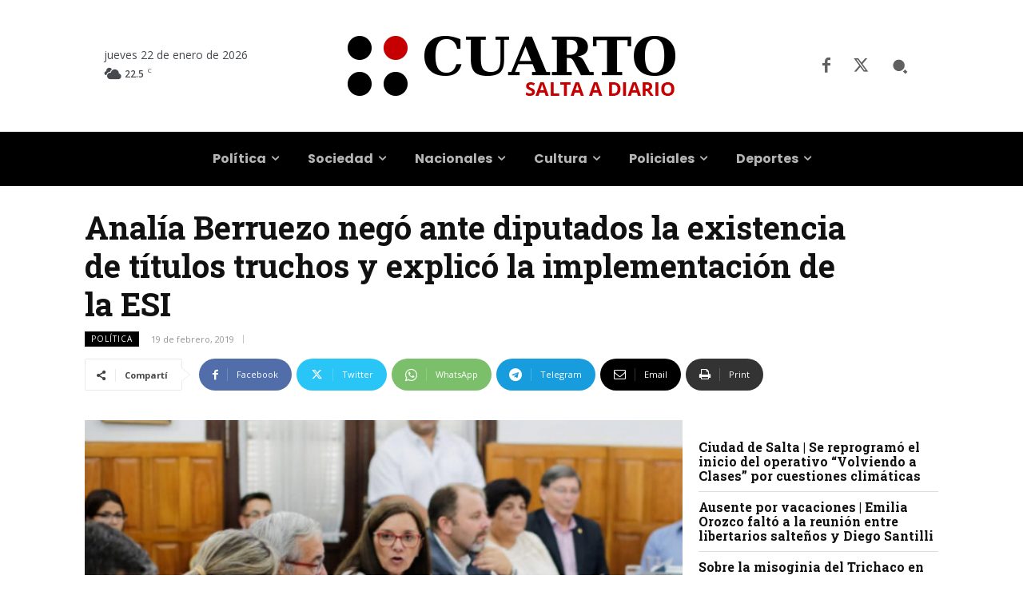

--- FILE ---
content_type: text/html; charset=UTF-8
request_url: https://www.cuarto.com.ar/cuarto/wp-admin/admin-ajax.php?td_theme_name=Newspaper&v=12.7.4
body_size: -238
content:
{"145318":150}